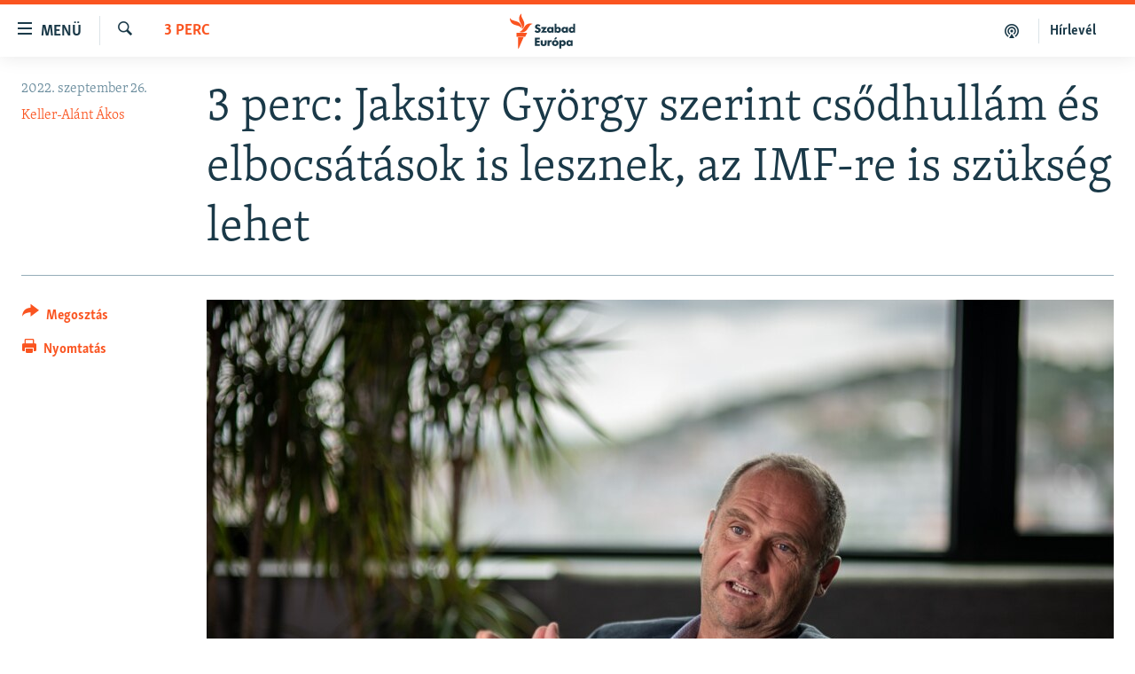

--- FILE ---
content_type: text/html; charset=utf-8
request_url: https://www.szabadeuropa.hu/a/jaksity-valsag-interju-imf-paks/32052093.html
body_size: 14281
content:

<!DOCTYPE html>
<html lang="hu" dir="ltr" class="no-js">
<head>
<link href="/Content/responsive/RFE/hu-HU/RFE-hu-HU.css?&amp;av=0.0.0.0&amp;cb=370" rel="stylesheet"/>
<script type='text/javascript' src='https://www.youtube.com/iframe_api' async></script>
<link rel="manifest" href="/manifest.json">
<script type="text/javascript">
//a general 'js' detection, must be on top level in <head>, due to CSS performance
document.documentElement.className = "js";
var cacheBuster = "370";
var appBaseUrl = "/";
var imgEnhancerBreakpoints = [0, 144, 256, 408, 650, 1023, 1597];
var isLoggingEnabled = false;
var isPreviewPage = false;
var isLivePreviewPage = false;
if (!isPreviewPage) {
window.RFE = window.RFE || {};
window.RFE.cacheEnabledByParam = window.location.href.indexOf('nocache=1') === -1;
const url = new URL(window.location.href);
const params = new URLSearchParams(url.search);
// Remove the 'nocache' parameter
params.delete('nocache');
// Update the URL without the 'nocache' parameter
url.search = params.toString();
window.history.replaceState(null, '', url.toString());
} else {
window.addEventListener('load', function() {
const links = window.document.links;
for (let i = 0; i < links.length; i++) {
links[i].href = '#';
links[i].target = '_self';
}
})
}
var pwaEnabled = false;
var swCacheDisabled;
</script>
<meta charset="utf-8" />
<title>3 perc: Jaksity Gy&#246;rgy szerint csődhull&#225;m &#233;s elbocs&#225;t&#225;sok is lesznek, az IMF-re is sz&#252;ks&#233;g lehet</title>
<meta name="description" content="„Ami Eur&#243;p&#225;nak j&#243;, azt mondhatjuk, hogy nek&#252;nk is j&#243;. Ami Eur&#243;p&#225;nak rossz, az nek&#252;nk is rossz. Nincs &#246;n&#225;ll&#243; modell” – fogalmazott Jaksity Gy&#246;rgy. J&#250;liusban rendk&#237;v&#252;li l&#225;togat&#225;son Magyarorsz&#225;gon j&#225;rt az IMF k&#252;ld&#246;tts&#233;ge. Menesztett&#233;k Paks II. &#252;zemeltet&#233;si igazgat&#243;j&#225;t – tudta meg a Szabad Eur&#243;pa." />
<meta name="keywords" content="3 perc" />
<meta name="viewport" content="width=device-width, initial-scale=1.0" />
<meta http-equiv="X-UA-Compatible" content="IE=edge" />
<meta name="robots" content="max-image-preview:large">
<link href="https://www.szabadeuropa.hu/a/jaksity-valsag-interju-imf-paks/32052093.html" rel="canonical" />
<meta name="apple-mobile-web-app-title" content="Szabad Eur&#243;pa" />
<meta name="apple-mobile-web-app-status-bar-style" content="black" />
<meta name="apple-itunes-app" content="app-id=1520010071, app-argument=//32052093.ltr" />
<meta content="3 perc: Jaksity György szerint csődhullám és elbocsátások is lesznek, az IMF-re is szükség lehet" property="og:title" />
<meta content="„Ami Európának jó, azt mondhatjuk, hogy nekünk is jó. Ami Európának rossz, az nekünk is rossz. Nincs önálló modell” – fogalmazott Jaksity György. Júliusban rendkívüli látogatáson Magyarországon járt az IMF küldöttsége. Menesztették Paks II. üzemeltetési igazgatóját – tudta meg a Szabad Európa." property="og:description" />
<meta content="article" property="og:type" />
<meta content="https://www.szabadeuropa.hu/a/jaksity-valsag-interju-imf-paks/32052093.html" property="og:url" />
<meta content="Szabad Európa" property="og:site_name" />
<meta content="https://gdb.rferl.org/0c530000-0aff-0242-7006-08da9b12a27b_w1200_h630.jpg" property="og:image" />
<meta content="1200" property="og:image:width" />
<meta content="630" property="og:image:height" />
<meta content="568280086670706" property="fb:app_id" />
<meta content="Keller-Alánt Ákos" name="Author" />
<meta content="summary_large_image" name="twitter:card" />
<meta content="@SomeAccount" name="twitter:site" />
<meta content="https://gdb.rferl.org/0c530000-0aff-0242-7006-08da9b12a27b_w1200_h630.jpg" name="twitter:image" />
<meta content="3 perc: Jaksity György szerint csődhullám és elbocsátások is lesznek, az IMF-re is szükség lehet" name="twitter:title" />
<meta content="„Ami Európának jó, azt mondhatjuk, hogy nekünk is jó. Ami Európának rossz, az nekünk is rossz. Nincs önálló modell” – fogalmazott Jaksity György. Júliusban rendkívüli látogatáson Magyarországon járt az IMF küldöttsége. Menesztették Paks II. üzemeltetési igazgatóját – tudta meg a Szabad Európa." name="twitter:description" />
<link rel="amphtml" href="https://www.szabadeuropa.hu/amp/jaksity-valsag-interju-imf-paks/32052093.html" />
<script type="application/ld+json">{"articleSection":"3 perc","isAccessibleForFree":true,"headline":"3 perc: Jaksity György szerint csődhullám és elbocsátások is lesznek, az IMF-re is szükség lehet","inLanguage":"hu-HU","keywords":"3 perc","author":{"@type":"Person","url":"https://www.szabadeuropa.hu/author/keller-alant-akos/qovuqv","description":"Keller-Alánt Ákos a Szabad Európa újságírója. Korábban a Magyar Narancs munkatársa volt, emellett több külföldi lapban is megjelentek cikkei (többek között: Balkan Insight, Deutsche Welle, Internazionale). Oknyomozó munkájáért többször díjazták Magyarországon és külföldön is.","image":{"@type":"ImageObject","url":"https://gdb.rferl.org/852e7261-3a83-4c59-92e4-14a4a3bdf420.jpg"},"name":"Keller-Alánt Ákos"},"datePublished":"2022-09-26 07:45:00Z","dateModified":"2022-09-26 08:03:21Z","publisher":{"logo":{"width":512,"height":220,"@type":"ImageObject","url":"https://www.szabadeuropa.hu/Content/responsive/RFE/hu-HU/img/logo.png"},"@type":"NewsMediaOrganization","url":"https://www.szabadeuropa.hu","sameAs":["https://www.youtube.com/channel/UC4Ww_E7ZzGu0-ViqB1THVAw","https://www.facebook.com/szabadeuropahu","https://www.instagram.com/szabadeuropa"],"name":"Szabad Európa","alternateName":"Szabad Európa"},"@context":"https://schema.org","@type":"NewsArticle","mainEntityOfPage":"https://www.szabadeuropa.hu/a/jaksity-valsag-interju-imf-paks/32052093.html","url":"https://www.szabadeuropa.hu/a/jaksity-valsag-interju-imf-paks/32052093.html","description":"„Ami Európának jó, azt mondhatjuk, hogy nekünk is jó. Ami Európának rossz, az nekünk is rossz. Nincs önálló modell” – fogalmazott Jaksity György. Júliusban rendkívüli látogatáson Magyarországon járt az IMF küldöttsége. Menesztették Paks II. üzemeltetési igazgatóját – tudta meg a Szabad Európa.","image":{"width":1080,"height":608,"@type":"ImageObject","url":"https://gdb.rferl.org/0c530000-0aff-0242-7006-08da9b12a27b_w1080_h608.jpg"},"name":"3 perc: Jaksity György szerint csődhullám és elbocsátások is lesznek, az IMF-re is szükség lehet"}</script>
<script src="/Scripts/responsive/infographics.b?v=dVbZ-Cza7s4UoO3BqYSZdbxQZVF4BOLP5EfYDs4kqEo1&amp;av=0.0.0.0&amp;cb=370"></script>
<script src="/Scripts/responsive/loader.b?v=Q26XNwrL6vJYKjqFQRDnx01Lk2pi1mRsuLEaVKMsvpA1&amp;av=0.0.0.0&amp;cb=370"></script>
<link rel="icon" type="image/svg+xml" href="/Content/responsive/RFE/img/webApp/favicon.svg" />
<link rel="alternate icon" href="/Content/responsive/RFE/img/webApp/favicon.ico" />
<link rel="mask-icon" color="#ea6903" href="/Content/responsive/RFE/img/webApp/favicon_safari.svg" />
<link rel="apple-touch-icon" sizes="152x152" href="/Content/responsive/RFE/img/webApp/ico-152x152.png" />
<link rel="apple-touch-icon" sizes="144x144" href="/Content/responsive/RFE/img/webApp/ico-144x144.png" />
<link rel="apple-touch-icon" sizes="114x114" href="/Content/responsive/RFE/img/webApp/ico-114x114.png" />
<link rel="apple-touch-icon" sizes="72x72" href="/Content/responsive/RFE/img/webApp/ico-72x72.png" />
<link rel="apple-touch-icon-precomposed" href="/Content/responsive/RFE/img/webApp/ico-57x57.png" />
<link rel="icon" sizes="192x192" href="/Content/responsive/RFE/img/webApp/ico-192x192.png" />
<link rel="icon" sizes="128x128" href="/Content/responsive/RFE/img/webApp/ico-128x128.png" />
<meta name="msapplication-TileColor" content="#ffffff" />
<meta name="msapplication-TileImage" content="/Content/responsive/RFE/img/webApp/ico-144x144.png" />
<link rel="preload" href="/Content/responsive/fonts/Skolar-Lt_LatnCyrl_v2.4.woff" type="font/woff" as="font" crossorigin="anonymous" />
<link rel="alternate" type="application/rss+xml" title="RFE/RL - Top Stories [RSS]" href="/api/" />
<link rel="sitemap" type="application/rss+xml" href="/sitemap.xml" />
</head>
<body class=" nav-no-loaded cc_theme pg-article print-lay-article js-category-to-nav nojs-images ">
<script type="text/javascript" >
var analyticsData = {url:"https://www.szabadeuropa.hu/a/jaksity-valsag-interju-imf-paks/32052093.html",property_id:"499",article_uid:"32052093",page_title:"3 perc: Jaksity György szerint csődhullám és elbocsátások is lesznek, az IMF-re is szükség lehet",page_type:"article",content_type:"article",subcontent_type:"article",last_modified:"2022-09-26 08:03:21Z",pub_datetime:"2022-09-26 07:45:00Z",pub_year:"2022",pub_month:"09",pub_day:"26",pub_hour:"07",pub_weekday:"Monday",section:"3 perc",english_section:"three-minutes-newsletter",byline:"Keller-Alánt Ákos",categories:"three-minutes-newsletter",domain:"www.szabadeuropa.hu",language:"Hungarian",language_service:"RFERL Hungarian",platform:"web",copied:"no",copied_article:"",copied_title:"",runs_js:"Yes",cms_release:"8.44.0.0.370",enviro_type:"prod",slug:"jaksity-valsag-interju-imf-paks",entity:"RFE",short_language_service:"HU",platform_short:"W",page_name:"3 perc: Jaksity György szerint csődhullám és elbocsátások is lesznek, az IMF-re is szükség lehet"};
</script>
<noscript><iframe src="https://www.googletagmanager.com/ns.html?id=GTM-WXZBPZ" height="0" width="0" style="display:none;visibility:hidden"></iframe></noscript><script type="text/javascript" data-cookiecategory="analytics">
var gtmEventObject = Object.assign({}, analyticsData, {event: 'page_meta_ready'});window.dataLayer = window.dataLayer || [];window.dataLayer.push(gtmEventObject);
if (top.location === self.location) { //if not inside of an IFrame
var renderGtm = "true";
if (renderGtm === "true") {
(function(w,d,s,l,i){w[l]=w[l]||[];w[l].push({'gtm.start':new Date().getTime(),event:'gtm.js'});var f=d.getElementsByTagName(s)[0],j=d.createElement(s),dl=l!='dataLayer'?'&l='+l:'';j.async=true;j.src='//www.googletagmanager.com/gtm.js?id='+i+dl;f.parentNode.insertBefore(j,f);})(window,document,'script','dataLayer','GTM-WXZBPZ');
}
}
</script>
<!--Analytics tag js version start-->
<!--*** Accessibility links - For ScreenReaders only ***-->
<section>
<div class="sr-only">
<h2>Akad&#225;lymentes m&#243;d</h2>
<ul>
<li><a href="#content" data-disable-smooth-scroll="1">Ugr&#225;s a fő oldalra</a></li>
<li><a href="#navigation" data-disable-smooth-scroll="1">Ugr&#225;s a tartalomjegyz&#233;kre</a></li>
<li><a href="#txtHeaderSearch" data-disable-smooth-scroll="1">Ugr&#225;s a keres&#233;sre</a></li>
</ul>
</div>
</section>
<div dir="ltr">
<div id="page">
<aside>
<div class="c-lightbox overlay-modal">
<div class="c-lightbox__intro">
<h2 class="c-lightbox__intro-title"></h2>
<button class="btn btn--rounded c-lightbox__btn c-lightbox__intro-next" title="K&#246;vetkező">
<span class="ico ico--rounded ico-chevron-forward"></span>
<span class="sr-only">K&#246;vetkező</span>
</button>
</div>
<div class="c-lightbox__nav">
<button class="btn btn--rounded c-lightbox__btn c-lightbox__btn--close" title="Bez&#225;r&#225;s">
<span class="ico ico--rounded ico-close"></span>
<span class="sr-only">Bez&#225;r&#225;s</span>
</button>
<button class="btn btn--rounded c-lightbox__btn c-lightbox__btn--prev" title="Előző">
<span class="ico ico--rounded ico-chevron-backward"></span>
<span class="sr-only">Előző</span>
</button>
<button class="btn btn--rounded c-lightbox__btn c-lightbox__btn--next" title="K&#246;vetkező">
<span class="ico ico--rounded ico-chevron-forward"></span>
<span class="sr-only">K&#246;vetkező</span>
</button>
</div>
<div class="c-lightbox__content-wrap">
<figure class="c-lightbox__content">
<span class="c-spinner c-spinner--lightbox">
<img src="/Content/responsive/img/player-spinner.png"
alt="please wait"
title="please wait" />
</span>
<div class="c-lightbox__img">
<div class="thumb">
<img src="" alt="" />
</div>
</div>
<figcaption>
<div class="c-lightbox__info c-lightbox__info--foot">
<span class="c-lightbox__counter"></span>
<span class="caption c-lightbox__caption"></span>
</div>
</figcaption>
</figure>
</div>
<div class="hidden">
<div class="content-advisory__box content-advisory__box--lightbox">
<span class="content-advisory__box-text">A k&#233;p a nyugalom megzavar&#225;s&#225;ra alkalmas.</span>
<button class="btn btn--transparent content-advisory__box-btn m-t-md" value="text" type="button">
<span class="btn__text">
Megn&#233;zem.
</span>
</button>
</div>
</div>
</div>
<div class="print-dialogue">
<div class="container">
<h3 class="print-dialogue__title section-head">Print Options:</h3>
<div class="print-dialogue__opts">
<ul class="print-dialogue__opt-group">
<li class="form__group form__group--checkbox">
<input class="form__check " id="checkboxImages" name="checkboxImages" type="checkbox" checked="checked" />
<label for="checkboxImages" class="form__label m-t-md">Images</label>
</li>
<li class="form__group form__group--checkbox">
<input class="form__check " id="checkboxMultimedia" name="checkboxMultimedia" type="checkbox" checked="checked" />
<label for="checkboxMultimedia" class="form__label m-t-md">Multimedia</label>
</li>
</ul>
<ul class="print-dialogue__opt-group">
<li class="form__group form__group--checkbox">
<input class="form__check " id="checkboxEmbedded" name="checkboxEmbedded" type="checkbox" checked="checked" />
<label for="checkboxEmbedded" class="form__label m-t-md">Embedded Content</label>
</li>
<li class="form__group form__group--checkbox">
<input class="form__check " id="checkboxComments" name="checkboxComments" type="checkbox" />
<label for="checkboxComments" class="form__label m-t-md"> Comments</label>
</li>
</ul>
</div>
<div class="print-dialogue__buttons">
<button class="btn btn--secondary close-button" type="button" title="Megszak&#237;t&#225;s">
<span class="btn__text ">Megszak&#237;t&#225;s</span>
</button>
<button class="btn btn-cust-print m-l-sm" type="button" title="Nyomtat&#225;s">
<span class="btn__text ">Nyomtat&#225;s</span>
</button>
</div>
</div>
</div>
<div class="ctc-message pos-fix">
<div class="ctc-message__inner">A hivatkoz&#225;s a v&#225;g&#243;lapra m&#225;solva</div>
</div>
</aside>
<div class="hdr-20 hdr-20--big">
<div class="hdr-20__inner">
<div class="hdr-20__max pos-rel">
<div class="hdr-20__side hdr-20__side--primary d-flex">
<label data-for="main-menu-ctrl" data-switcher-trigger="true" data-switch-target="main-menu-ctrl" class="burger hdr-trigger pos-rel trans-trigger" data-trans-evt="click" data-trans-id="menu">
<span class="ico ico-close hdr-trigger__ico hdr-trigger__ico--close burger__ico burger__ico--close"></span>
<span class="ico ico-menu hdr-trigger__ico hdr-trigger__ico--open burger__ico burger__ico--open"></span>
<span class="burger__label">Men&#252;</span>
</label>
<div class="menu-pnl pos-fix trans-target" data-switch-target="main-menu-ctrl" data-trans-id="menu">
<div class="menu-pnl__inner">
<nav class="main-nav menu-pnl__item menu-pnl__item--first">
<ul class="main-nav__list accordeon" data-analytics-tales="false" data-promo-name="link" data-location-name="nav,secnav">
<li class="main-nav__item">
<a class="main-nav__item-name main-nav__item-name--link" href="/Napirenden_cikkek" title="Napirenden" data-item-name="top-stories" >Napirenden</a>
</li>
<li class="main-nav__item">
<a class="main-nav__item-name main-nav__item-name--link" href="/Aktualis" title="Aktu&#225;lis" data-item-name="news" >Aktu&#225;lis</a>
</li>
<li class="main-nav__item">
<a class="main-nav__item-name main-nav__item-name--link" href="/z/22211" title="Podcastok" data-item-name="podcasts" >Podcastok</a>
</li>
<li class="main-nav__item">
<a class="main-nav__item-name main-nav__item-name--link" href="/Videok" title="Vide&#243;k" data-item-name="videos" >Vide&#243;k</a>
</li>
<li class="main-nav__item">
<a class="main-nav__item-name main-nav__item-name--link" href="/z/23148" title="Elemző" data-item-name="news-analyses" >Elemző</a>
</li>
<li class="main-nav__item">
<a class="main-nav__item-name main-nav__item-name--link" href="/z/23698" title="NER15" data-item-name="fidesz-on-power-15-years" >NER15</a>
</li>
<li class="main-nav__item">
<a class="main-nav__item-name main-nav__item-name--link" href="/z/22793" title="Szabadon" data-item-name="free-voice-videos" >Szabadon</a>
</li>
<li class="main-nav__item">
<a class="main-nav__item-name main-nav__item-name--link" href="/z/22188" title="T&#225;rsadalom" data-item-name="society" >T&#225;rsadalom</a>
</li>
<li class="main-nav__item">
<a class="main-nav__item-name main-nav__item-name--link" href="/z/22190" title="Demokr&#225;cia" data-item-name="democracy" >Demokr&#225;cia</a>
</li>
<li class="main-nav__item">
<a class="main-nav__item-name main-nav__item-name--link" href="/z/22210" title="A p&#233;nz nyom&#225;ban" data-item-name="economy-and-corruption" >A p&#233;nz nyom&#225;ban</a>
</li>
<li class="main-nav__item">
<a class="main-nav__item-name main-nav__item-name--link" href="/Europai_Unio" title="Eur&#243;pai Uni&#243;" data-item-name="european-union" >Eur&#243;pai Uni&#243;</a>
</li>
<li class="main-nav__item">
<a class="main-nav__item-name main-nav__item-name--link" href="/z/22282" title="Vil&#225;g" data-item-name="worldnews" >Vil&#225;g</a>
</li>
<li class="main-nav__item">
<a class="main-nav__item-name main-nav__item-name--link" href="/z/22236" title="Kl&#237;mav&#225;ltoz&#225;s" data-item-name="climate-change" >Kl&#237;mav&#225;ltoz&#225;s</a>
</li>
<li class="main-nav__item">
<a class="main-nav__item-name main-nav__item-name--link" href="/z/22192" title="A m&#250;lt tanuls&#225;gai" data-item-name="history" >A m&#250;lt tanuls&#225;gai</a>
</li>
</ul>
</nav>
<div class="menu-pnl__item menu-pnl__item--social">
<h5 class="menu-pnl__sub-head">K&#246;vessen minket!</h5>
<a href="https://www.facebook.com/szabadeuropahu" title="K&#246;vessen benn&#252;nket a Facebookon!" data-analytics-text="follow_on_facebook" class="btn btn--rounded btn--social-inverted menu-pnl__btn js-social-btn btn-facebook" target="_blank" rel="noopener">
<span class="ico ico-facebook-alt ico--rounded"></span>
</a>
<a href="https://www.instagram.com/szabadeuropa" title="K&#246;vessen minket az Instagramon" data-analytics-text="follow_on_instagram" class="btn btn--rounded btn--social-inverted menu-pnl__btn js-social-btn btn-instagram" target="_blank" rel="noopener">
<span class="ico ico-instagram ico--rounded"></span>
</a>
<a href="https://www.youtube.com/channel/UC4Ww_E7ZzGu0-ViqB1THVAw" title="K&#246;vessen benn&#252;nket a YouTube-on!" data-analytics-text="follow_on_youtube" class="btn btn--rounded btn--social-inverted menu-pnl__btn js-social-btn btn-youtube" target="_blank" rel="noopener">
<span class="ico ico-youtube ico--rounded"></span>
</a>
</div>
<div class="menu-pnl__item">
<a href="/navigation/allsites" class="menu-pnl__item-link">
<span class="ico ico-languages "></span>
Valamennyi RFE/RL weboldal
</a>
</div>
</div>
</div>
<label data-for="top-search-ctrl" data-switcher-trigger="true" data-switch-target="top-search-ctrl" class="top-srch-trigger hdr-trigger">
<span class="ico ico-close hdr-trigger__ico hdr-trigger__ico--close top-srch-trigger__ico top-srch-trigger__ico--close"></span>
<span class="ico ico-search hdr-trigger__ico hdr-trigger__ico--open top-srch-trigger__ico top-srch-trigger__ico--open"></span>
</label>
<div class="srch-top srch-top--in-header" data-switch-target="top-search-ctrl">
<div class="container">
<form action="/s" class="srch-top__form srch-top__form--in-header" id="form-topSearchHeader" method="get" role="search"><label for="txtHeaderSearch" class="sr-only">Keres&#233;s</label>
<input type="text" id="txtHeaderSearch" name="k" placeholder="Keres&#233;s" accesskey="s" value="" class="srch-top__input analyticstag-event" onkeydown="if (event.keyCode === 13) { FireAnalyticsTagEventOnSearch('search', $dom.get('#txtHeaderSearch')[0].value) }" />
<button title="Keres&#233;s" type="submit" class="btn btn--top-srch analyticstag-event" onclick="FireAnalyticsTagEventOnSearch('search', $dom.get('#txtHeaderSearch')[0].value) ">
<span class="ico ico-search"></span>
</button></form>
</div>
</div>
<a href="/" class="main-logo-link">
<img src="/Content/responsive/RFE/hu-HU/img/logo-compact.svg" class="main-logo main-logo--comp" alt="site logo">
<img src="/Content/responsive/RFE/hu-HU/img/logo.svg" class="main-logo main-logo--big" alt="site logo">
</a>
</div>
<div class="hdr-20__side hdr-20__side--secondary d-flex">
<a href="/Subscribe" title="H&#237;rlev&#233;l" class="hdr-20__secondary-item hdr-20__secondary-item--lang" data-item-name="satellite">
H&#237;rlev&#233;l
</a>
<a href="https://www.szabadeuropa.hu/z/22211" title="Podcastok" class="hdr-20__secondary-item" data-item-name="podcast">
<span class="ico ico-podcast hdr-20__secondary-icon"></span>
</a>
<a href="/s" title="Keres&#233;s" class="hdr-20__secondary-item hdr-20__secondary-item--search" data-item-name="search">
<span class="ico ico-search hdr-20__secondary-icon hdr-20__secondary-icon--search"></span>
</a>
<div class="srch-bottom">
<form action="/s" class="srch-bottom__form d-flex" id="form-bottomSearch" method="get" role="search"><label for="txtSearch" class="sr-only">Keres&#233;s</label>
<input type="search" id="txtSearch" name="k" placeholder="Keres&#233;s" accesskey="s" value="" class="srch-bottom__input analyticstag-event" onkeydown="if (event.keyCode === 13) { FireAnalyticsTagEventOnSearch('search', $dom.get('#txtSearch')[0].value) }" />
<button title="Keres&#233;s" type="submit" class="btn btn--bottom-srch analyticstag-event" onclick="FireAnalyticsTagEventOnSearch('search', $dom.get('#txtSearch')[0].value) ">
<span class="ico ico-search"></span>
</button></form>
</div>
</div>
<img src="/Content/responsive/RFE/hu-HU/img/logo-print.gif" class="logo-print" alt="site logo">
<img src="/Content/responsive/RFE/hu-HU/img/logo-print_color.png" class="logo-print logo-print--color" alt="site logo">
</div>
</div>
</div>
<script>
if (document.body.className.indexOf('pg-home') > -1) {
var nav2In = document.querySelector('.hdr-20__inner');
var nav2Sec = document.querySelector('.hdr-20__side--secondary');
var secStyle = window.getComputedStyle(nav2Sec);
if (nav2In && window.pageYOffset < 150 && secStyle['position'] !== 'fixed') {
nav2In.classList.add('hdr-20__inner--big')
}
}
</script>
<div class="c-hlights c-hlights--breaking c-hlights--no-item" data-hlight-display="mobile,desktop">
<div class="c-hlights__wrap container p-0">
<div class="c-hlights__nav">
<a role="button" href="#" title="Előző">
<span class="ico ico-chevron-backward m-0"></span>
<span class="sr-only">Előző</span>
</a>
<a role="button" href="#" title="K&#246;vetkező">
<span class="ico ico-chevron-forward m-0"></span>
<span class="sr-only">K&#246;vetkező</span>
</a>
</div>
<span class="c-hlights__label">
<span class="">A legfrissebb h&#237;rek</span>
<span class="switcher-trigger">
<label data-for="more-less-1" data-switcher-trigger="true" class="switcher-trigger__label switcher-trigger__label--more p-b-0" title="R&#233;szletek megjelen&#237;t&#233;se">
<span class="ico ico-chevron-down"></span>
</label>
<label data-for="more-less-1" data-switcher-trigger="true" class="switcher-trigger__label switcher-trigger__label--less p-b-0" title="A r&#233;szletek elrejt&#233;se">
<span class="ico ico-chevron-up"></span>
</label>
</span>
</span>
<ul class="c-hlights__items switcher-target" data-switch-target="more-less-1">
</ul>
</div>
</div> <div id="content">
<main class="container">
<div class="hdr-container">
<div class="row">
<div class="col-category col-xs-12 col-md-2 pull-left"> <div class="category js-category">
<a class="" href="/z/22234">3 perc</a> </div>
</div><div class="col-title col-xs-12 col-md-10 pull-right"> <h1 class="title pg-title">
3 perc: Jaksity Gy&#246;rgy szerint csődhull&#225;m &#233;s elbocs&#225;t&#225;sok is lesznek, az IMF-re is sz&#252;ks&#233;g lehet
</h1>
</div><div class="col-publishing-details col-xs-12 col-sm-12 col-md-2 pull-left"> <div class="publishing-details ">
<div class="published">
<span class="date" >
<time pubdate="pubdate" datetime="2022-09-26T09:45:00+01:00">
2022. szeptember 26.
</time>
</span>
</div>
<div class="links">
<ul class="links__list links__list--column">
<li class="links__item">
<a class="links__item-link" href="/author/keller-alant-akos/qovuqv" title="Keller-Al&#225;nt &#193;kos">Keller-Al&#225;nt &#193;kos</a>
</li>
</ul>
</div>
</div>
</div><div class="col-lg-12 separator"> <div class="separator">
<hr class="title-line" />
</div>
</div><div class="col-multimedia col-xs-12 col-md-10 pull-right"> <div class="cover-media">
<figure class="media-image js-media-expand">
<div class="img-wrap">
<div class="thumb thumb16_9">
<img src="https://gdb.rferl.org/0c530000-0aff-0242-7006-08da9b12a27b_w250_r1_s.jpg" alt="Jaksity Gy&#246;rgy" />
</div>
</div>
<figcaption>
<span class="caption">Jaksity Gy&#246;rgy</span>
</figcaption>
</figure>
</div>
</div><div class="col-xs-12 col-md-2 pull-left article-share pos-rel"> <div class="share--box">
<div class="sticky-share-container" style="display:none">
<div class="container">
<a href="https://www.szabadeuropa.hu" id="logo-sticky-share">&nbsp;</a>
<div class="pg-title pg-title--sticky-share">
3 perc: Jaksity Gy&#246;rgy szerint csődhull&#225;m &#233;s elbocs&#225;t&#225;sok is lesznek, az IMF-re is sz&#252;ks&#233;g lehet
</div>
<div class="sticked-nav-actions">
<!--This part is for sticky navigation display-->
<p class="buttons link-content-sharing p-0 ">
<button class="btn btn--link btn-content-sharing p-t-0 " id="btnContentSharing" value="text" role="Button" type="" title="Tov&#225;bbi megoszt&#225;si lehetős&#233;gek">
<span class="ico ico-share ico--l"></span>
<span class="btn__text ">
Megoszt&#225;s
</span>
</button>
</p>
<aside class="content-sharing js-content-sharing js-content-sharing--apply-sticky content-sharing--sticky"
role="complementary"
data-share-url="https://www.szabadeuropa.hu/a/jaksity-valsag-interju-imf-paks/32052093.html" data-share-title="3 perc: Jaksity Gy&#246;rgy szerint csődhull&#225;m &#233;s elbocs&#225;t&#225;sok is lesznek, az IMF-re is sz&#252;ks&#233;g lehet" data-share-text="„Ami Eur&#243;p&#225;nak j&#243;, azt mondhatjuk, hogy nek&#252;nk is j&#243;. Ami Eur&#243;p&#225;nak rossz, az nek&#252;nk is rossz. Nincs &#246;n&#225;ll&#243; modell” – fogalmazott Jaksity Gy&#246;rgy. J&#250;liusban rendk&#237;v&#252;li l&#225;togat&#225;son Magyarorsz&#225;gon j&#225;rt az IMF k&#252;ld&#246;tts&#233;ge. Menesztett&#233;k Paks II. &#252;zemeltet&#233;si igazgat&#243;j&#225;t – tudta meg a Szabad Eur&#243;pa.">
<div class="content-sharing__popover">
<h6 class="content-sharing__title">Megoszt&#225;s</h6>
<button href="#close" id="btnCloseSharing" class="btn btn--text-like content-sharing__close-btn">
<span class="ico ico-close ico--l"></span>
</button>
<ul class="content-sharing__list">
<li class="content-sharing__item">
<div class="ctc ">
<input type="text" class="ctc__input" readonly="readonly">
<a href="" js-href="https://www.szabadeuropa.hu/a/jaksity-valsag-interju-imf-paks/32052093.html" class="content-sharing__link ctc__button">
<span class="ico ico-copy-link ico--rounded ico--s"></span>
<span class="content-sharing__link-text">Hivatkoz&#225;s m&#225;sol&#225;sa</span>
</a>
</div>
</li>
<li class="content-sharing__item">
<a href="https://facebook.com/sharer.php?u=https%3a%2f%2fwww.szabadeuropa.hu%2fa%2fjaksity-valsag-interju-imf-paks%2f32052093.html"
data-analytics-text="share_on_facebook"
title="Facebook" target="_blank"
class="content-sharing__link js-social-btn">
<span class="ico ico-facebook ico--rounded ico--s"></span>
<span class="content-sharing__link-text">Facebook</span>
</a>
</li>
<li class="content-sharing__item">
<a href="https://twitter.com/share?url=https%3a%2f%2fwww.szabadeuropa.hu%2fa%2fjaksity-valsag-interju-imf-paks%2f32052093.html&amp;text=3+perc%3a+Jaksity+Gy%c3%b6rgy+szerint+cs%c5%91dhull%c3%a1m+%c3%a9s+elbocs%c3%a1t%c3%a1sok+is+lesznek%2c+az+IMF-re+is+sz%c3%bcks%c3%a9g+lehet"
data-analytics-text="share_on_twitter"
title="X (Twitter)" target="_blank"
class="content-sharing__link js-social-btn">
<span class="ico ico-twitter ico--rounded ico--s"></span>
<span class="content-sharing__link-text">X (Twitter)</span>
</a>
</li>
<li class="content-sharing__item">
<a href="https://www.linkedin.com/shareArticle?mini=true&amp;url=https%3a%2f%2fwww.szabadeuropa.hu%2fa%2fjaksity-valsag-interju-imf-paks%2f32052093.html&amp;title=3 perc: Jaksity Gy&#246;rgy szerint csődhull&#225;m &#233;s elbocs&#225;t&#225;sok is lesznek, az IMF-re is sz&#252;ks&#233;g lehet"
data-analytics-text="share_on_linkedIn"
title="LinkedIn" target="_blank"
class="content-sharing__link js-social-btn">
<span class="ico ico-linkedin ico--rounded ico--s"></span>
<span class="content-sharing__link-text">LinkedIn</span>
</a>
</li>
<li class="content-sharing__item">
<a href="mailto:?body=https%3a%2f%2fwww.szabadeuropa.hu%2fa%2fjaksity-valsag-interju-imf-paks%2f32052093.html&amp;subject=3 perc: Jaksity Gy&#246;rgy szerint csődhull&#225;m &#233;s elbocs&#225;t&#225;sok is lesznek, az IMF-re is sz&#252;ks&#233;g lehet"
title="Email"
class="content-sharing__link ">
<span class="ico ico-email ico--rounded ico--s"></span>
<span class="content-sharing__link-text">Email</span>
</a>
</li>
</ul>
</div>
</aside>
</div>
</div>
</div>
<div class="links">
<p class="buttons link-content-sharing p-0 ">
<button class="btn btn--link btn-content-sharing p-t-0 " id="btnContentSharing" value="text" role="Button" type="" title="Tov&#225;bbi megoszt&#225;si lehetős&#233;gek">
<span class="ico ico-share ico--l"></span>
<span class="btn__text ">
Megoszt&#225;s
</span>
</button>
</p>
<aside class="content-sharing js-content-sharing " role="complementary"
data-share-url="https://www.szabadeuropa.hu/a/jaksity-valsag-interju-imf-paks/32052093.html" data-share-title="3 perc: Jaksity Gy&#246;rgy szerint csődhull&#225;m &#233;s elbocs&#225;t&#225;sok is lesznek, az IMF-re is sz&#252;ks&#233;g lehet" data-share-text="„Ami Eur&#243;p&#225;nak j&#243;, azt mondhatjuk, hogy nek&#252;nk is j&#243;. Ami Eur&#243;p&#225;nak rossz, az nek&#252;nk is rossz. Nincs &#246;n&#225;ll&#243; modell” – fogalmazott Jaksity Gy&#246;rgy. J&#250;liusban rendk&#237;v&#252;li l&#225;togat&#225;son Magyarorsz&#225;gon j&#225;rt az IMF k&#252;ld&#246;tts&#233;ge. Menesztett&#233;k Paks II. &#252;zemeltet&#233;si igazgat&#243;j&#225;t – tudta meg a Szabad Eur&#243;pa.">
<div class="content-sharing__popover">
<h6 class="content-sharing__title">Megoszt&#225;s</h6>
<button href="#close" id="btnCloseSharing" class="btn btn--text-like content-sharing__close-btn">
<span class="ico ico-close ico--l"></span>
</button>
<ul class="content-sharing__list">
<li class="content-sharing__item">
<div class="ctc ">
<input type="text" class="ctc__input" readonly="readonly">
<a href="" js-href="https://www.szabadeuropa.hu/a/jaksity-valsag-interju-imf-paks/32052093.html" class="content-sharing__link ctc__button">
<span class="ico ico-copy-link ico--rounded ico--l"></span>
<span class="content-sharing__link-text">Hivatkoz&#225;s m&#225;sol&#225;sa</span>
</a>
</div>
</li>
<li class="content-sharing__item">
<a href="https://facebook.com/sharer.php?u=https%3a%2f%2fwww.szabadeuropa.hu%2fa%2fjaksity-valsag-interju-imf-paks%2f32052093.html"
data-analytics-text="share_on_facebook"
title="Facebook" target="_blank"
class="content-sharing__link js-social-btn">
<span class="ico ico-facebook ico--rounded ico--l"></span>
<span class="content-sharing__link-text">Facebook</span>
</a>
</li>
<li class="content-sharing__item">
<a href="https://twitter.com/share?url=https%3a%2f%2fwww.szabadeuropa.hu%2fa%2fjaksity-valsag-interju-imf-paks%2f32052093.html&amp;text=3+perc%3a+Jaksity+Gy%c3%b6rgy+szerint+cs%c5%91dhull%c3%a1m+%c3%a9s+elbocs%c3%a1t%c3%a1sok+is+lesznek%2c+az+IMF-re+is+sz%c3%bcks%c3%a9g+lehet"
data-analytics-text="share_on_twitter"
title="X (Twitter)" target="_blank"
class="content-sharing__link js-social-btn">
<span class="ico ico-twitter ico--rounded ico--l"></span>
<span class="content-sharing__link-text">X (Twitter)</span>
</a>
</li>
<li class="content-sharing__item">
<a href="https://www.linkedin.com/shareArticle?mini=true&amp;url=https%3a%2f%2fwww.szabadeuropa.hu%2fa%2fjaksity-valsag-interju-imf-paks%2f32052093.html&amp;title=3 perc: Jaksity Gy&#246;rgy szerint csődhull&#225;m &#233;s elbocs&#225;t&#225;sok is lesznek, az IMF-re is sz&#252;ks&#233;g lehet"
data-analytics-text="share_on_linkedIn"
title="LinkedIn" target="_blank"
class="content-sharing__link js-social-btn">
<span class="ico ico-linkedin ico--rounded ico--l"></span>
<span class="content-sharing__link-text">LinkedIn</span>
</a>
</li>
<li class="content-sharing__item">
<a href="mailto:?body=https%3a%2f%2fwww.szabadeuropa.hu%2fa%2fjaksity-valsag-interju-imf-paks%2f32052093.html&amp;subject=3 perc: Jaksity Gy&#246;rgy szerint csődhull&#225;m &#233;s elbocs&#225;t&#225;sok is lesznek, az IMF-re is sz&#252;ks&#233;g lehet"
title="Email"
class="content-sharing__link ">
<span class="ico ico-email ico--rounded ico--l"></span>
<span class="content-sharing__link-text">Email</span>
</a>
</li>
</ul>
</div>
</aside>
<p class="link-print visible-md visible-lg buttons p-0">
<button class="btn btn--link btn-print p-t-0" onclick="if (typeof FireAnalyticsTagEvent === 'function') {FireAnalyticsTagEvent({ on_page_event: 'print_story' });}return false" title="(CTRL+P)">
<span class="ico ico-print"></span>
<span class="btn__text">Nyomtat&#225;s</span>
</button>
</p>
</div>
</div>
</div>
</div>
</div>
<div class="body-container">
<div class="row">
<div class="col-xs-12 col-sm-12 col-md-10 col-lg-10 pull-right">
<div class="row">
<div class="col-xs-12 col-sm-12 col-md-8 col-lg-8 pull-left bottom-offset content-offset">
<div id="article-content" class="content-floated-wrap fb-quotable">
<div class="wsw">
<p><strong><em>„Ami Európának jó, azt mondhatjuk, hogy nekünk is jó. Ami Európának rossz, az nekünk is rossz. Nincs önálló modell”</em> – fogalmazott Jaksity György a Szabad Európának adott interjúban. Devizatartalékunk a kritikus szintre csökkent. Júliusban rendkívüli látogatáson Magyarországon járt az IMF küldöttsége. Menesztették Paks II. üzemeltetési igazgatóját – tudta meg a Szabad Európa.</strong></p>
<h2 class="wsw__h2">Jaksity György: Most nagyobb a probléma annál, mint hogy érkeznek-e az uniós pénzek</h2>
<p><a class="wsw__a" href="https://www.szabadeuropa.hu/a/jaksity-gyorgy-interju-magyar-gazdasag-europa-valsag-inflacio/32047607.html" target="_blank">Nagyinterjút adott a Szabad Európának Jaksity György</a>, amelyben többek között arról beszélt: jelentős átrendeződés jöhet a világgazdaságban, és Magyarország csak a következő hónapokban fog szembesülni a válság valódi hatásaival. Csődhullámok és elbocsájtások is lesznek, rövid távon pedig nagyobb a baj annál, mint hogy jönnek-e az EU-s támogatások. Annyira nincs deviza az országban, hogy gond lehet az orosz gáz kifizetésével is: <em>„Ha én repülgetnék Moszkvába, biztos, hogy megkérném az ottani elvtársakat, hogy adjanak valamilyen halasztási lehetőséget, mert kifogyóban van a devizakészletünk. Lehet, hogy működik, és tudunk valami kedvezményt kapni, de az biztos, hogy a végén drágább lesz, mint bármi, ami eszünkbe jut. Hogy pénzben mérik ezt a drágaságot, vagy valamilyen geopolitikai elköteleződésben, azt nem tudjuk. Az biztos, hogy senki semmit nem fog ingyen adni” –</em> fogalmazott a Concorde Értékpapír Zrt. igazgatóságának elnöke.</p><div data-owner-ct="Article" data-inline="False">
<div class="media-block also-read" >
<a href="/a/jaksity-gyorgy-interju-magyar-gazdasag-europa-valsag-inflacio/32047607.html" target="_self" title="Jaksity Gy&#246;rgy: Most nagyobb a probl&#233;ma ann&#225;l, mint hogy &#233;rkeznek-e az uni&#243;s p&#233;nzek" class="img-wrap img-wrap--size-3 also-read__img">
<span class="thumb thumb16_9">
<noscript class="nojs-img">
<img src="https://gdb.rferl.org/0c530000-0aff-0242-40b1-08da9b128f69_w100_r1.jpg" alt="Jaksity Gy&#246;rgy, a Concorde &#201;rt&#233;kpap&#237;r Zrt. igazgat&#243;s&#225;g&#225;nak eln&#246;ke">
</noscript>
<img data-src="https://gdb.rferl.org/0c530000-0aff-0242-40b1-08da9b128f69_w100_r1.jpg" alt="Jaksity Gy&#246;rgy, a Concorde &#201;rt&#233;kpap&#237;r Zrt. igazgat&#243;s&#225;g&#225;nak eln&#246;ke" />
</span>
</a>
<div class="media-block__content also-read__body also-read__body--h">
<a href="/a/jaksity-gyorgy-interju-magyar-gazdasag-europa-valsag-inflacio/32047607.html" target="_self" title="Jaksity Gy&#246;rgy: Most nagyobb a probl&#233;ma ann&#225;l, mint hogy &#233;rkeznek-e az uni&#243;s p&#233;nzek">
<span class="also-read__text--label">
Ehhez kapcsol&#243;d&#243;an:
</span>
<h4 class="media-block__title media-block__title--size-3 also-read__text p-0">
Jaksity Gy&#246;rgy: Most nagyobb a probl&#233;ma ann&#225;l, mint hogy &#233;rkeznek-e az uni&#243;s p&#233;nzek
</h4>
</a>
</div>
</div>
</div>
<p>Eközben kiderült, hogy júliusban rendkívüli <a class="wsw__a" href="https://www.szabadeuropa.hu/a/magyarorszagon-jart-juliusban-az-imf-kuldottsege/32047888.html" target="_blank">látogatáson Magyarországon járt az IMF küldöttsége</a> – tudta meg a Szabad Európa. Az IMF szerint <em>„gazdasági fejleményekről”</em> beszélgettek a magyar hatóságokkal, a Pénzügyminisztérium pedig úgy fogalmazott, hogy <em>„szakértői egyeztetések zajlottak”.</em> Az IMF és a magyar hatóságok szokásos éves megbeszélésére csak év végén kerül sor.</p><div data-owner-ct="Article" data-inline="False">
<div class="media-block also-read" >
<a href="/a/magyarorszagon-jart-juliusban-az-imf-kuldottsege/32047888.html" target="_self" title="Magyarorsz&#225;gon j&#225;rt j&#250;liusban az IMF k&#252;ld&#246;tts&#233;ge" class="img-wrap img-wrap--size-3 also-read__img">
<span class="thumb thumb16_9">
<noscript class="nojs-img">
<img src="https://gdb.rferl.org/4e66ca06-3274-4d99-ad9e-6d37c394eefb_w100_r1.jpg" alt="A Nemzetk&#246;zi Valutaalap sz&#233;kh&#225;za Washingtonban 2019. &#225;prilis 8-&#225;n">
</noscript>
<img data-src="https://gdb.rferl.org/4e66ca06-3274-4d99-ad9e-6d37c394eefb_w100_r1.jpg" alt="A Nemzetk&#246;zi Valutaalap sz&#233;kh&#225;za Washingtonban 2019. &#225;prilis 8-&#225;n" />
</span>
</a>
<div class="media-block__content also-read__body also-read__body--h">
<a href="/a/magyarorszagon-jart-juliusban-az-imf-kuldottsege/32047888.html" target="_self" title="Magyarorsz&#225;gon j&#225;rt j&#250;liusban az IMF k&#252;ld&#246;tts&#233;ge">
<span class="also-read__text--label">
Ehhez kapcsol&#243;d&#243;an:
</span>
<h4 class="media-block__title media-block__title--size-3 also-read__text p-0">
Magyarorsz&#225;gon j&#225;rt j&#250;liusban az IMF k&#252;ld&#246;tts&#233;ge
</h4>
</a>
</div>
</div>
</div>
<h2 class="wsw__h2">Újabb kirúgás a paksi bővítést végző cégnél</h2>
<p><a class="wsw__a" href="https://www.szabadeuropa.hu/a/menesztettek-paks-2-uzemeltetesi-igazgatojat/32048128.html" target="_blank">Menesztették Paks II. üzemeltetési igazgatóját</a> – tudta meg a Szabad Európa. Cziczer János Ferenc távozásával tovább folyik a Szijjártó Péter által még nyáron elkezdett vezetőváltás a cégnél. Az elmúlt hetekben távoztak az atomipari háttérrel bíró szakemberek a vezetésből, a helyüket jellemzően nem innen érkező, új szereplők vették át.</p><div data-owner-ct="Article" data-inline="False">
<div class="media-block also-read" >
<a href="/a/menesztettek-paks-2-uzemeltetesi-igazgatojat/32048128.html" target="_self" title="Menesztett&#233;k Paks II. &#252;zemeltet&#233;si igazgat&#243;j&#225;t" class="img-wrap img-wrap--size-3 also-read__img">
<span class="thumb thumb16_9">
<noscript class="nojs-img">
<img src="https://gdb.rferl.org/6f46880b-06a5-4947-b53e-67f733ac3fa5_w100_r1.jpg" alt="A paksi erőmű negyedik blokkja 2011-ben">
</noscript>
<img data-src="https://gdb.rferl.org/6f46880b-06a5-4947-b53e-67f733ac3fa5_w100_r1.jpg" alt="A paksi erőmű negyedik blokkja 2011-ben" />
</span>
</a>
<div class="media-block__content also-read__body also-read__body--h">
<a href="/a/menesztettek-paks-2-uzemeltetesi-igazgatojat/32048128.html" target="_self" title="Menesztett&#233;k Paks II. &#252;zemeltet&#233;si igazgat&#243;j&#225;t">
<span class="also-read__text--label">
Ehhez kapcsol&#243;d&#243;an:
</span>
<h4 class="media-block__title media-block__title--size-3 also-read__text p-0">
Menesztett&#233;k Paks II. &#252;zemeltet&#233;si igazgat&#243;j&#225;t
</h4>
</a>
</div>
</div>
</div>
<h2 class="wsw__h2">Fogy a Fidesz támogatottsága az Európai Parlamentben</h2>
<p>A magyar kormány <a class="wsw__a" href="https://www.szabadeuropa.hu/a/ketharmadbol-haromnegyed-fogy-a-fidesz-tamogatottsaga-az-europai-parlamentben/32047812.html" target="_blank">négy év alatt nagyon sok támogatót elveszített</a> az európai politikában. Ezt pontosan mutatja az ország demokratikus állapotáról szóló jelentésekre leadott szavazatok aránya 2018-ban és 2022-ben. Ugyanakkor az európai szélsőjobb és a populisták kitartanak a Fidesz mellett, és csatlakozott hozzájuk két portugál kommunista és egy görög újnáci is.</p><div data-owner-ct="Article" data-inline="False">
<div class="media-block also-read" >
<a href="/a/ketharmadbol-haromnegyed-fogy-a-fidesz-tamogatottsaga-az-europai-parlamentben/32047812.html" target="_self" title="K&#233;tharmadb&#243;l h&#225;romnegyed – fogy a Fidesz t&#225;mogatotts&#225;ga az Eur&#243;pai Parlamentben" class="img-wrap img-wrap--size-3 also-read__img">
<span class="thumb thumb16_9">
<noscript class="nojs-img">
<img src="https://gdb.rferl.org/4d1b20f6-d950-404e-a2a6-f28f7093cb9b_w100_r1.jpg" alt="Orb&#225;n Viktor az Eur&#243;pai Parlament plen&#225;ris &#252;l&#233;s&#233;n Strasbourgban 2018. szeptember 11-&#233;n">
</noscript>
<img data-src="https://gdb.rferl.org/4d1b20f6-d950-404e-a2a6-f28f7093cb9b_w100_r1.jpg" alt="Orb&#225;n Viktor az Eur&#243;pai Parlament plen&#225;ris &#252;l&#233;s&#233;n Strasbourgban 2018. szeptember 11-&#233;n" />
</span>
</a>
<div class="media-block__content also-read__body also-read__body--h">
<a href="/a/ketharmadbol-haromnegyed-fogy-a-fidesz-tamogatottsaga-az-europai-parlamentben/32047812.html" target="_self" title="K&#233;tharmadb&#243;l h&#225;romnegyed – fogy a Fidesz t&#225;mogatotts&#225;ga az Eur&#243;pai Parlamentben">
<span class="also-read__text--label">
Ehhez kapcsol&#243;d&#243;an:
</span>
<h4 class="media-block__title media-block__title--size-3 also-read__text p-0">
K&#233;tharmadb&#243;l h&#225;romnegyed – fogy a Fidesz t&#225;mogatotts&#225;ga az Eur&#243;pai Parlamentben
</h4>
</a>
</div>
</div>
</div>
<h2 class="wsw__h2">Moszkva senkit sem fenyeget atomfegyverrel – állítja az orosz topdiplomata</h2>
<p>Vlagyimir Putyin orosz elnök múlt héten közölte a Nyugattal, hogy <em>„nem blöffölt”,</em> amikor azt mondta, hogy nukleáris fegyvereket vetne be, ha Oroszország területi sérthetetlenségét veszély fenyegetné. Oroszország a napokban rendezett „népszavazást” a megszállt ukrajnai területeken, előkészítve Oroszországhoz való csatlakozásukat. Szergej Rjabkov orosz külügyminiszter-helyettes pénteken viszont azt mondta, hogy <a class="wsw__a" href="https://www.szabadeuropa.hu/a/moszkva-senkit-sem-fenyeget-atomfegyverrel---allitja-az-orosz-topdiplomata-/32048192.html" target="_blank">Moszkva nem fenyeget senkit atomfegyverrel</a>, és Oroszországnak nem áll érdekében a nyílt konfrontáció az Egyesült Államokkal és a NATO-val.</p><div data-owner-ct="Article" data-inline="False">
<div class="media-block also-read" >
<a href="/a/moszkva-senkit-sem-fenyeget-atomfegyverrel---allitja-az-orosz-topdiplomata-/32048192.html" target="_self" title="Moszkva senkit sem fenyeget atomfegyverrel – &#225;ll&#237;tja az orosz topdiplomata" class="img-wrap img-wrap--size-3 also-read__img">
<span class="thumb thumb16_9">
<noscript class="nojs-img">
<img src="https://gdb.rferl.org/072c0000-0aff-0242-a151-08da37145736_w100_r1.jpg" alt="Rjabkov k&#252;l&#252;gyminiszter-helyettes az ir&#225;ni k&#252;l&#252;gyminiszter moszkvai l&#225;togat&#225;s&#225;n, 2022. m&#225;rcius 15-&#233;n">
</noscript>
<img data-src="https://gdb.rferl.org/072c0000-0aff-0242-a151-08da37145736_w100_r1.jpg" alt="Rjabkov k&#252;l&#252;gyminiszter-helyettes az ir&#225;ni k&#252;l&#252;gyminiszter moszkvai l&#225;togat&#225;s&#225;n, 2022. m&#225;rcius 15-&#233;n" />
</span>
</a>
<div class="media-block__content also-read__body also-read__body--h">
<a href="/a/moszkva-senkit-sem-fenyeget-atomfegyverrel---allitja-az-orosz-topdiplomata-/32048192.html" target="_self" title="Moszkva senkit sem fenyeget atomfegyverrel – &#225;ll&#237;tja az orosz topdiplomata">
<span class="also-read__text--label">
Ehhez kapcsol&#243;d&#243;an:
</span>
<h4 class="media-block__title media-block__title--size-3 also-read__text p-0">
Moszkva senkit sem fenyeget atomfegyverrel – &#225;ll&#237;tja az orosz topdiplomata
</h4>
</a>
</div>
</div>
</div>
<p>Lezajlott <a class="wsw__a" href="https://www.szabadeuropa.hu/a/ez-volt-eddig-a-legnagyobb-fogolycsere-ukrajna-es-oroszorszag-kozott/32047501.html" target="_blank">az eddigi legnagyobb fogolycsere</a> Oroszország és Ukrajna között. Oroszország 215 ukrán katonát engedett szabadon, köztük a mariupoli Azovstal acélmű védelmezőit. Cserébe Kijev 55 foglyot adott át Moszkvának, köztük Viktor Medvedcsuk volt ukrán törvényhozót, Vlagyimir Putyin orosz elnök szövetségesét. Tíz korábbi orosz hadifoglyot, köztük öt britet és két amerikait Oroszországból Szaúd-Arábiába szállítottak. Köztük vannak olyanok is, akiket azzal vádoltak, hogy zsoldosok, ezért az oroszok halálra ítélték őket.</p><div data-owner-ct="Article" data-inline="False">
<div class="media-block also-read" >
<a href="/a/ez-volt-eddig-a-legnagyobb-fogolycsere-ukrajna-es-oroszorszag-kozott/32047501.html" target="_self" title="Ez volt eddig a legnagyobb fogolycsere Ukrajna &#233;s Oroszorsz&#225;g k&#246;z&#246;tt" class="img-wrap img-wrap--size-3 also-read__img">
<span class="thumb thumb16_9">
<noscript class="nojs-img">
<img src="https://gdb.rferl.org/09870000-0aff-0242-6aed-08da9c8c0c8c_w100_r1.jpg" alt="Mentős&#246;k t&#225;mogatj&#225;k Csernyihivben szeptember 22-&#233;n az egyik ukr&#225;n hadifoglyot, akit Oroszorsz&#225;g most elengedett">
</noscript>
<img data-src="https://gdb.rferl.org/09870000-0aff-0242-6aed-08da9c8c0c8c_w100_r1.jpg" alt="Mentős&#246;k t&#225;mogatj&#225;k Csernyihivben szeptember 22-&#233;n az egyik ukr&#225;n hadifoglyot, akit Oroszorsz&#225;g most elengedett" />
</span>
</a>
<div class="media-block__content also-read__body also-read__body--h">
<a href="/a/ez-volt-eddig-a-legnagyobb-fogolycsere-ukrajna-es-oroszorszag-kozott/32047501.html" target="_self" title="Ez volt eddig a legnagyobb fogolycsere Ukrajna &#233;s Oroszorsz&#225;g k&#246;z&#246;tt">
<span class="also-read__text--label">
Ehhez kapcsol&#243;d&#243;an:
</span>
<h4 class="media-block__title media-block__title--size-3 also-read__text p-0">
Ez volt eddig a legnagyobb fogolycsere Ukrajna &#233;s Oroszorsz&#225;g k&#246;z&#246;tt
</h4>
</a>
</div>
</div>
</div>
<h2 class="wsw__h2">Érdemes még elolvasni:</h2>
<p>Havi 1,4 millió forintot kap a Miskolci Egyetemet fenntartó alapítvány kuratóriumi elnökeként Varga Judit igazságügy-miniszter, aki Brüsszelben arról is tárgyal kollégáival, hogy Magyarországon nincsenek átláthatósági és korrupciós problémák – <a class="wsw__a" href="https://24.hu/belfold/2022/09/26/varga-judit-vagyonkezelo-alapitvany-havi-14-millio-forintot-kap-miskolci-egyetem/" target="_blank">számol be a 24.hu.</a></p>
<p>Orbán Viktor Budapestre szeretné hozni az olasz szuperkupát, ezért évente nyolcmillió dollárt, mintegy 3,3 milliárd forintot is fizetne Magyarország – írja az olasz Repubblica értesülései <a class="wsw__a" href="https://hvg.hu/kkv/20220925_Orban_Viktor_Budapesten_hozna_az_Olasz_Szuperkupat" target="_blank">alapján a hvg.hu</a>.</p>
<p>Több időközi önkormányzati választást is rendeztek a hétvégén, Miskolcon a Fidesz nyert, Újpesten az ellenzék, Derecskén pedig egy <em>„»független«, de narancsos színekben kampányoló</em>” jelölt – <a class="wsw__a" href="https://telex.hu/belfold/2022/09/25/idokozi-valasztas-ujpest-miskolc" target="_blank">számol be a Telex</a> az eredményekről.</p>
<p>Szép napot!</p>
<p>Keller-Alánt Ákos</p>
</div>
<ul>
<li>
<div class="c-author c-author--hlight">
<div class="media-block">
<a href="/author/keller-alant-akos/qovuqv" class="img-wrap img-wrap--xs img-wrap--float img-wrap--t-spac">
<div class="thumb thumb1_1 rounded">
<noscript class="nojs-img">
<img src="https://gdb.rferl.org/852e7261-3a83-4c59-92e4-14a4a3bdf420_cx7_cy0_cw89_w100_r5.jpg" alt="16x9 Image" class="avatar" />
</noscript>
<img alt="16x9 Image" class="avatar" data-src="https://gdb.rferl.org/852e7261-3a83-4c59-92e4-14a4a3bdf420_cx7_cy0_cw89_w66_r5.jpg" src="" />
</div>
</a>
<div class="c-author__content">
<h4 class="media-block__title media-block__title--author">
<a href="/author/keller-alant-akos/qovuqv">Keller-Al&#225;nt &#193;kos</a>
</h4>
<div class="wsw c-author__wsw">
<p>Keller-Alánt Ákos a Szabad Európa újságírója. Korábban a Magyar Narancs munkatársa volt, emellett több külföldi lapban is megjelentek cikkei (többek között: Balkan Insight, Deutsche Welle, Internazionale). Oknyomozó munkájáért többször díjazták Magyarországon és külföldön is.&nbsp;</p>
</div>
<div class="c-author__email">
<a href="mailto:KellerAlantA@rferl.org">KellerAlantA@rferl.org</a>
</div>
<div class="c-author__btns m-t-md">
<a class="btn btn-twitter btn--social" href="https://twitter.com/kelleralant" title="K&#246;vessen minket!">
<span class="ico ico-twitter"></span>
<span class="btn__text">K&#246;vessen minket!</span>
</a>
<a class="btn btn-rss btn--social" href="/api/aqovuqvl-vomx-tpeikuuqr" title="Feliratkoz&#225;s">
<span class="ico ico-rss"></span>
<span class="btn__text">Feliratkoz&#225;s</span>
</a>
</div>
</div>
</div>
</div>
</li>
</ul>
</div>
</div>
<div class="col-xs-12 col-sm-12 col-md-4 col-lg-4 pull-left design-top-offset"> <div class="region">
<div class="media-block-wrap" id="wrowblock-28755_21" data-area-id=R4_1>
<h2 class="section-head">
FRISS H&#205;REK </h2>
<div class="row">
<ul>
</ul>
</div>
</div>
<div class="media-block-wrap" id="wrowblock-28756_21" data-area-id=R5_1>
<div class="podcast-wg aslp">
<div class="aslp__mmp" data-src="/podcast/player/33586074/134217728/90/638992473000000000"></div>
<div class="aslp__control pos-rel aslp__control--full">
<div class="img-wrap aslp__control-img-w">
<div class="thumb thumb1_1">
<noscript class="nojs-img">
<img src="https://gdb.rferl.org/08530000-0a00-0242-e755-08dafdf2bcb1_w50_r5.jpg" alt="Szabad Eur&#243;pa Podcastok" />
</noscript>
<img data-src="https://gdb.rferl.org/08530000-0a00-0242-e755-08dafdf2bcb1_w50_r5.jpg" src="" class="" alt="Szabad Eur&#243;pa Podcastok" />
</div>
</div>
<div class="podcast-wg__overlay-content pos-abs aslp__control-overlay">
<span class="ico ico-audio-rounded aslp__control-ico aslp__control-ico--pw aslp__control-ico--play aslp__control-ico--swirl-in"></span>
<span class="ico ico-pause-rounded aslp__control-ico aslp__control-ico--pw aslp__control-ico--pause aslp__control-ico--swirl-out"></span>
<span class="aslp__control-ico aslp__control-ico--pw aslp__control-ico--load"></span>
</div>
</div>
<div class="podcast-wg__label ta-c">Legfrissebb</div>
<a class="podcast-wg__link" href="/a/szelfi_falusi_mariann_podcast/33586074.html" title="Falusi Mariann: A siker j&#243; &#233;rz&#233;s, de fontosabb a hozz&#225; vezető &#250;t">
<div class="podcast-wg__title ta-c">Falusi Mariann: A siker j&#243; &#233;rz&#233;s, de fontosabb a hozz&#225; vezető &#250;t</div>
</a>
<a class="podcast-wg__link" href="/z/22211" title="Szabad Eur&#243;pa Podcastok">
<div class="podcast-wg__zone-title ta-c">Szabad Eur&#243;pa Podcastok</div>
</a>
<div class="podcast-sub">
<div class="podcast-sub__btn-outer podcast-sub__btn-outer--widget">
<a class="btn podcast-sub__sub-btn--widget podcast-sub__sub-btn" href="/podcast/sublink/22211" rel="noopener" target="_blank" title="Feliratkoz&#225;s">
<span class="btn__text">
Feliratkoz&#225;s
</span>
</a>
</div>
<div class="podcast-sub__overlay">
<div class="podcast-sub__modal-outer d-flex">
<div class="podcast-sub__modal">
<div class="podcast-sub__modal-top">
<div class="img-wrap podcast-sub__modal-top-img-w">
<div class="thumb thumb1_1">
<img data-src="https://gdb.rferl.org/08530000-0a00-0242-e755-08dafdf2bcb1_w50_r5.jpg" alt="Szabad Eur&#243;pa Podcastok" />
</div>
</div>
<div class="podcast-sub__modal-top-ico">
<span class="ico ico-close"></span>
</div>
<h3 class="title podcast-sub__modal-title">Feliratkoz&#225;s</h3>
</div>
<a class="podcast-sub__modal-link podcast-sub__modal-link--apple" href="https://podcasts.apple.com/us/podcast/podcastok-szabad-eur%C3%B3pa/id1530796184" target="_blank" rel="noopener">
<span class="ico ico-apple-podcast"></span>
Apple Podcasts
</a>
<a class="podcast-sub__modal-link podcast-sub__modal-link--spotify" href="https://open.spotify.com/show/4A8ehkuQV1kOpRqdRPnWGQ" target="_blank" rel="noopener">
<span class="ico ico-spotify"></span>
Spotify
</a>
<a class="podcast-sub__modal-link podcast-sub__modal-link--rss" href="/podcast/?zoneId=22211" target="_blank" rel="noopener">
<span class="ico ico-podcast"></span>
Feliratkoz&#225;s
</a>
</div>
</div>
</div>
</div>
</div>
</div>
<div class="media-block-wrap" id="wrowblock-40031_21" data-area-id=R7_1>
<h2 class="section-head">
Maradjon vel&#252;nk! </h2>
<div class="wsw">
<ul>
<li>Szabad Európa <strong>a mobilján</strong>: töltse le ingyenes applikációnkat a <a class="wsw__a" href="https://play.google.com/store/apps/details?id=org.rferl.hu" rel="noreferrer noopener" target="_blank">Google Play</a> vagy az <a class="wsw__a" href="https://apps.apple.com/us/app/id1520010071" rel="noreferrer noopener" target="_blank">Apple Store</a> kínálatából!</li>
</ul>
<p style="margin-left: 40px;"><small>A stabil mobilkapcsolat érdekében a weboldal egyes funkciói az applikációban csak korlátozottan érhetők el.</small></p>
<ul>
<li>Szabad Európa a <strong>postafiókjában</strong>: kérje <a class="wsw__a" href="https://www.szabadeuropa.hu/Subscribe" target="_blank">ingyenes hírlevelünket</a>, hogy elsőként értesüljön cikkeinkről!</li>
<li>Szabad Európa a <strong>YouTube</strong>-on: iratkozzon fel <a class="wsw__a" href="https://www.youtube.com/channel/UC4Ww_E7ZzGu0-ViqB1THVAw/videos" target="_blank">videócsatornánkra</a>!</li>
<li>Szabad Európa az <strong>Instagramon </strong>is: <a class="wsw__a" href="http://www.instagram.com/szabadeuropa" target="_blank">kövesse látványos és informatív oldalunkat</a>! ​</li>
</ul> </div>
</div>
</div>
</div>
</div>
</div>
</div>
</div>
</main>
</div>
<footer role="contentinfo">
<div id="foot" class="foot">
<div class="container">
<div class="foot-nav collapsed" id="foot-nav">
<div class="menu">
<ul class="items">
<li class="socials block-socials">
<span class="handler" id="socials-handler">
K&#246;vessen minket!
</span>
<div class="inner">
<ul class="subitems follow">
<li>
<a href="https://www.youtube.com/channel/UC4Ww_E7ZzGu0-ViqB1THVAw" title="K&#246;vessen benn&#252;nket a YouTube-on!" data-analytics-text="follow_on_youtube" class="btn btn--rounded js-social-btn btn-youtube" target="_blank" rel="noopener">
<span class="ico ico-youtube ico--rounded"></span>
</a>
</li>
<li>
<a href="https://www.facebook.com/szabadeuropahu" title="K&#246;vessen benn&#252;nket a Facebookon!" data-analytics-text="follow_on_facebook" class="btn btn--rounded js-social-btn btn-facebook" target="_blank" rel="noopener">
<span class="ico ico-facebook-alt ico--rounded"></span>
</a>
</li>
<li>
<a href="https://www.instagram.com/szabadeuropa" title="K&#246;vessen minket az Instagramon" data-analytics-text="follow_on_instagram" class="btn btn--rounded js-social-btn btn-instagram" target="_blank" rel="noopener">
<span class="ico ico-instagram ico--rounded"></span>
</a>
</li>
<li>
<a href="/rssfeeds" title="RSS" data-analytics-text="follow_on_rss" class="btn btn--rounded js-social-btn btn-rss" >
<span class="ico ico-rss ico--rounded"></span>
</a>
</li>
<li>
<a href="/z/22211" title="Podcast" data-analytics-text="follow_on_podcast" class="btn btn--rounded js-social-btn btn-podcast" >
<span class="ico ico-podcast ico--rounded"></span>
</a>
</li>
<li>
<a href="https://www.szabadeuropa.hu/Subscribe" title="Feliratkoz&#225;s" data-analytics-text="follow_on_subscribe" class="btn btn--rounded js-social-btn btn-email" >
<span class="ico ico-email ico--rounded"></span>
</a>
</li>
</ul>
</div>
</li>
<li class="block-primary collapsed collapsible item">
<span class="handler">
Inform&#225;ci&#243;k
<span title="close tab" class="ico ico-chevron-up"></span>
<span title="open tab" class="ico ico-chevron-down"></span>
<span title="add" class="ico ico-plus"></span>
<span title="remove" class="ico ico-minus"></span>
</span>
<div class="inner">
<ul class="subitems">
<li class="subitem">
<a class="handler" href="/rolunk" title="R&#243;lunk" >R&#243;lunk</a>
</li>
<li class="subitem">
<a class="handler" href="/p/7726.html" title="Adatv&#233;delem" >Adatv&#233;delem</a>
</li>
<li class="subitem">
<a class="handler" href="/p/7728.html" title="Felhaszn&#225;l&#225;si felt&#233;telek" >Felhaszn&#225;l&#225;si felt&#233;telek</a>
</li>
<li class="subitem">
<a class="handler" href="/p/7760.html" title="&#193;ll&#225;shirdet&#233;sek" >&#193;ll&#225;shirdet&#233;sek</a>
</li>
<li class="subitem">
<a class="handler" href="/Kapcsolat" title="Kapcsolat" >Kapcsolat</a>
</li>
<li class="subitem">
<a class="handler" href="/p/7729.html" title="Impresszum" >Impresszum</a>
</li>
</ul>
</div>
</li>
<li class="block-primary collapsed collapsible item">
<span class="handler">
Navig&#225;ci&#243;
<span title="close tab" class="ico ico-chevron-up"></span>
<span title="open tab" class="ico ico-chevron-down"></span>
<span title="add" class="ico ico-plus"></span>
<span title="remove" class="ico ico-minus"></span>
</span>
<div class="inner">
<ul class="subitems">
<li class="subitem">
<a class="handler" href="/Napirenden_cikkek" title="Napirenden" >Napirenden</a>
</li>
<li class="subitem">
<a class="handler" href="/Aktualis" title="Aktu&#225;lis" >Aktu&#225;lis</a>
</li>
<li class="subitem">
<a class="handler" href="/z/22211" title="Podcastok" >Podcastok</a>
</li>
<li class="subitem">
<a class="handler" href="/Videok" title="Vide&#243;k" >Vide&#243;k</a>
</li>
<li class="subitem">
<a class="handler" href="/z/22215" title="Infografik&#225;k" >Infografik&#225;k</a>
</li>
</ul>
</div>
</li>
</ul>
</div>
</div>
<div class="foot__item foot__item--copyrights">
<p class="copyright">Szabad Európa &#169; 2026 RFE/RL, Inc. Minden jog fenntartva.</p>
</div>
</div>
</div>
</footer> </div>
</div>
<script src="https://cdn.onesignal.com/sdks/web/v16/OneSignalSDK.page.js" defer></script>
<script>
if (!isPreviewPage) {
window.OneSignalDeferred = window.OneSignalDeferred || [];
OneSignalDeferred.push(function(OneSignal) {
OneSignal.init({
appId: "ff5e02d7-7427-4c78-9e2a-2cd3b7cc39f2",
});
});
}
</script> <script defer src="/Scripts/responsive/serviceWorkerInstall.js?cb=370"></script>
<script type="text/javascript">
// opera mini - disable ico font
if (navigator.userAgent.match(/Opera Mini/i)) {
document.getElementsByTagName("body")[0].className += " can-not-ff";
}
// mobile browsers test
if (typeof RFE !== 'undefined' && RFE.isMobile) {
if (RFE.isMobile.any()) {
document.getElementsByTagName("body")[0].className += " is-mobile";
}
else {
document.getElementsByTagName("body")[0].className += " is-not-mobile";
}
}
</script>
<script src="/conf.js?x=370" type="text/javascript"></script>
<div class="responsive-indicator">
<div class="visible-xs-block">XS</div>
<div class="visible-sm-block">SM</div>
<div class="visible-md-block">MD</div>
<div class="visible-lg-block">LG</div>
</div>
<script type="text/javascript">
var bar_data = {
"apiId": "32052093",
"apiType": "1",
"isEmbedded": "0",
"culture": "hu-HU",
"cookieName": "cmsLoggedIn",
"cookieDomain": "www.szabadeuropa.hu"
};
</script>
<div id="scriptLoaderTarget" style="display:none;contain:strict;"></div>
</body>
</html>